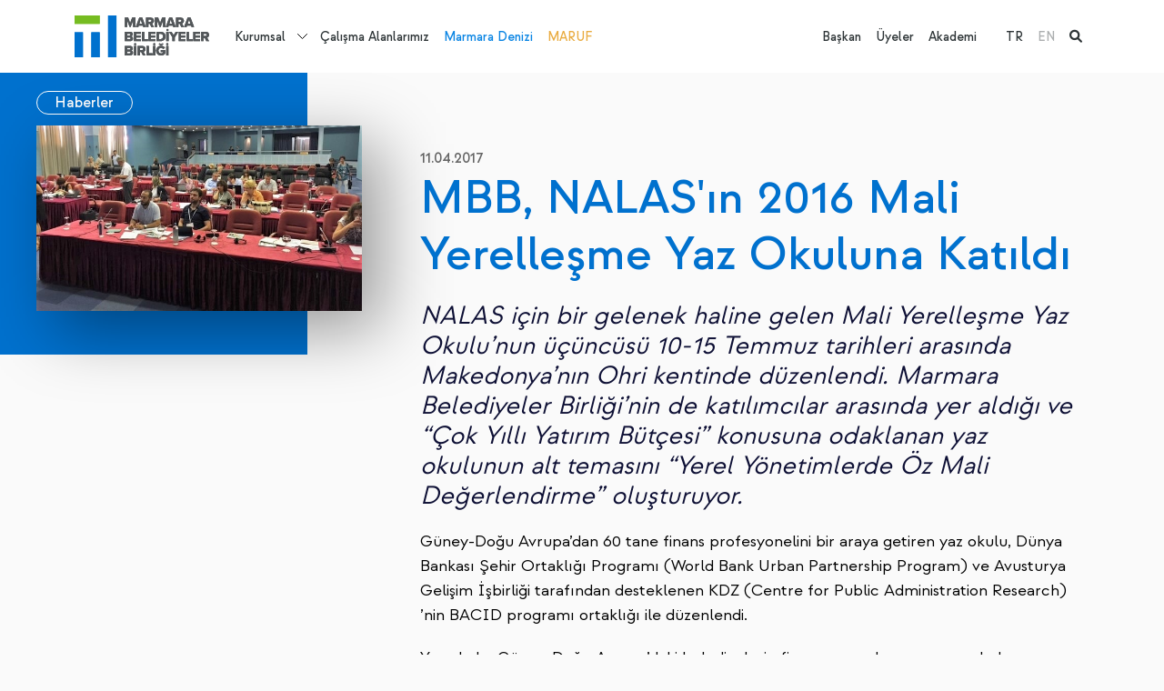

--- FILE ---
content_type: text/html; charset=utf-8
request_url: https://www.marmara.gov.tr/tr/mbb-nalasin-2016-mali-yerellesme-yaz-okuluna-katildi
body_size: 9409
content:

<!DOCTYPE html>
<html x-data="" lang="tr">
<head>
    <meta charset="UTF-8">
<meta http-equiv="X-UA-Compatible" content="ie=edge">
<meta name="viewport" content="width=device-width,initial-scale=1">
<meta name="theme-color" content="#000000">
<link rel="preconnect" href="https://fonts.googleapis.com">
<link rel="preconnect" href="https://fonts.gstatic.com" crossorigin="">
<link rel="stylesheet"
      href="https://fonts.googleapis.com/css2?family=Work+Sans:ital,wght@0,100;0,200;0,300;0,400;0,500;0,600;0,700;0,800;0,900;1,100;1,200;1,300;1,400;1,500;1,600;1,700;1,800;1,900&amp;display=swap">
<link rel="stylesheet" href="https://cdnjs.cloudflare.com/ajax/libs/font-awesome/6.1.1/css/all.min.css">
<link href="https://unpkg.com/aos@2.3.1/dist/aos.css" rel="stylesheet">
<link rel="stylesheet" href="/theme/mbb/css/bundle.min.css?2">
<link rel="stylesheet" href="/theme/mbb/css/site.css?60">
<link media="(max-width: 1200px)" rel="stylesheet" href="/theme/mbb/css/mobile.css?26">
<link rel="stylesheet" href="/css/cms-utilities.css">
<link rel="icon" type="image/png" sizes="64x64" href="/theme/mbb/img/favicon.png">
<script src="https://unpkg.com/aos@2.3.1/dist/aos.js"></script>
<script src="https://unpkg.com/@lottiefiles/lottie-player@latest/dist/lottie-player.js"></script>


<!-- Google tag (gtag.js) -->
<script async src="https://www.googletagmanager.com/gtag/js?id=G-PGF6MX9H05"></script>
<script>
  window.dataLayer = window.dataLayer || [];
  function gtag(){dataLayer.push(arguments);}
  gtag('js', new Date());

  gtag('config', 'G-PGF6MX9H05');
</script>
    <title>Mbb, Nalas'ın 2016 Mali Yerelleşme Yaz Okuluna Katıldı - Marmara Belediyeler Birliği</title>
    <meta name="description" content="Mbb, Nalas'ın 2016 Mali Yerelleşme Yaz Okuluna Katıldı - nan  nan  nan">
    <link rel="canonical" href="https://www.marmara.gov.tr/tr/mbb-nalasin-2016-mali-yerellesme-yaz-okuluna-katildi"/>
    

    <link rel="alternate" href="https://www.marmara.gov.tr{{Page.OtherLanguageLink.0}}"
          hreflang="x-default"/>

    <meta property="og:title" content="Mbb, Nalas'ın 2016 Mali Yerelleşme Yaz Okuluna Katıldı - Marmara Belediyeler Birliği"/>
    <meta property="og:site_name" content="Marmara Belediyeler Birliği"/>
    <meta property="og:url" content="https://www.marmara.gov.tr/tr/mbb-nalasin-2016-mali-yerellesme-yaz-okuluna-katildi"/>
    <meta property="og:description" content="Mbb, Nalas'ın 2016 Mali Yerelleşme Yaz Okuluna Katıldı - nan  nan  nan"/>
    <meta property="og:type" content="article"/>

    <meta property="og:image" content="https://www.marmara.gov.tr/uploads/old-site/2020/09/News_3384_Showcase.jpg"/>

    

</head>
<body x-cloak=""  :class="{ 'navigation-drawer-active': $store.default.isNavigationDrawerActive }" entityId='2794' typeStr='Page' type='1' pid='2794' language='0' dil='0' class='tr template-yazi-detay entity-p-2794'  >

    


<aside class="c-navigation-drawer"
       :class="{ 'c-navigation-drawer--active': $store.default.isNavigationDrawerActive }"
       @click="$store.default.triggerOutsideNavigationDrawer">
    <div class="c-navigation-drawer__wrapper" id="NavigationDrawer">
        <a class="c-navigation-drawer__logo"
           href="/">
            <img  class=""  width="180"   src="/uploads/logo-5.svg?3" alt="MBB Logo"/>
        </a>


        <div class="c-navigation-drawer__language">
            <ul><li class="active"><a href="/tr/mbb-nalasin-2016-mali-yerellesme-yaz-okuluna-katildi" title="TR">TR</a>
            </li><li class=""><a href="/en" title="EN">EN</a>
            </li></ul>

        </div>
        <nav class="c-navigation-drawer__nav">
            <ul><li class=" page-5">
    <a href="/tr/biz-kimiz" title="Kurumsal">Kurumsal</a>

    <div class="dropdown-wrapper">
        <ul><li class="page-12 ">
    <a href="/tr/biz-kimiz" title="Hakkımızda">Hakkımızda</a>
    <ul class="c2"><li class=" page-26"><a href="/tr/biz-kimiz" title="Biz Kimiz">Biz Kimiz</a></li><li class=" page-27"><a href="/tr/misyon-vizyon" title="Misyon&Vizyon">Misyon&Vizyon</a></li><li class=" page-28"><a href="/tr/stratejik-planlar" title="Stratejik Planlar">Stratejik Planlar</a></li><li class=" page-29"><a href="/tr/faaliyet-raporlari" title="Faaliyet Raporları">Faaliyet Raporları</a></li><li class=" page-30"><a href="/tr/mevzuat" title="Mevzuat">Mevzuat</a></li><li class=" page-31"><a href="/tr/kurumsal-kimlik" title="Kurumsal Kimlik">Kurumsal Kimlik</a></li><li class=" page-5223"><a href="/tr/cinsiyet-esitligi-plani" title="Cinsiyet Eşitliği Planı">Cinsiyet Eşitliği Planı</a></li></ul>
    <script>
   document.querySelectorAll("li.page-12").forEach(function (el) { el.classList.add("parent") })
  </script>
</li><li class="page-7 ">
    <a href="/tr/etkinlikler" title="Neler Yapıyoruz?">Neler Yapıyoruz?</a>
    <ul class="c2"><li class=" page-18"><a href="/tr/etkinlikler" title="Etkinlikler">Etkinlikler</a></li><li class=" page-19"><a href="/tr/yayinlar" title="Yayınlar">Yayınlar</a></li><li class=" page-5188"><a href="/tr/projeler" title="Projeler">Projeler</a></li><li class=" page-23"><a href="/tr/egitim" title="Eğitim">Eğitim</a></li><li class=" page-24"><a href="/tr/danismanlik" title="Danışmanlık">Danışmanlık</a></li><li class=" page-91"><a href="/tr/mentor-degisim-ve-paylasim-programi" title="Mentor">Mentor</a></li><li class=" page-5156"><a href="/tr/sokaklar-donusuyor-programi" title="Sokaklar Dönüşüyor">Sokaklar Dönüşüyor</a></li><li class=" page-4240"><a href="/tr/data-marmara" title="Data Marmara">Data Marmara</a></li><li class=" page-5079"><a href="/tr/uluslararasi-is-birlikleri" title="Uluslararası İş Birlikleri ">Uluslararası İş Birlikleri </a></li><li class=" page-4114"><a href="/tr/tum-icerikler" title="Haberler">Haberler</a></li><li class=" page-129"><a href="/tr/blog" title="Blog">Blog</a></li></ul>
    <script>
   document.querySelectorAll("li.page-7").forEach(function (el) { el.classList.add("parent") })
  </script>
</li><li class="page-13 ">
    <a href="/tr/meclis" title="Yönetim">Yönetim</a>
    <ul class="c2"><li class=" page-9"><a href="/tr/baskan" title="Başkan">Başkan</a></li><li class=" page-32"><a href="/tr/meclis" title="Meclis">Meclis</a></li><li class=" page-33"><a href="/tr/meclis-komisyonlari" title="Meclis Komisyonları">Meclis Komisyonları</a></li><li class=" page-34"><a href="/tr/encumen" title="Encümen">Encümen</a></li><li class=" page-35"><a href="/tr/yonetim-semasi" title="Yönetim Şeması">Yönetim Şeması</a></li></ul>
    <script>
   document.querySelectorAll("li.page-13").forEach(function (el) { el.classList.add("parent") })
  </script>
</li><li class="page-15 ">
    <a href="/tr/merkezler" title="Merkezler">Merkezler</a>
    <ul class="c2"><li class=" page-36"><a href="/tr/sehir-politikalari-merkezi" title="Şehir Politikaları Merkezi">Şehir Politikaları Merkezi</a></li><li class=" page-37"><a href="/tr/goc-ve-sosyal-politikalar-merkezi" title="Göç ve Sosyal Politikalar Merkezi">Göç ve Sosyal Politikalar Merkezi</a></li><li class=" page-39"><a href="/tr/surdurulebilirlik-ve-iklim-degisikligi-merkezi" title="Sürdürülebilirlik ve İklim Değişikliği Merkezi">Sürdürülebilirlik ve İklim Değişikliği Merkezi</a></li><li class=" page-40"><a href="/tr/veri-ve-teknoloji-merkezi" title="Veri ve Teknoloji Merkezi">Veri ve Teknoloji Merkezi</a></li><li class=" page-38"><a href="/tr/yonetim-gelistirme-merkezi" title="Yönetim Geliştirme Merkezi">Yönetim Geliştirme Merkezi</a></li></ul>
    <script>
   document.querySelectorAll("li.page-15").forEach(function (el) { el.classList.add("parent") })
  </script>
</li><li class="page-16 ">
    <a href="/tr/yerel-yonetim-akademisi" title="Yerel Yönetim Akademisi">Yerel Yönetim Akademisi</a>
    
</li><li class="page-17 ">
    <a href="/tr/platformlar" title="Platformlar">Platformlar</a>
    <ul class="c2"><li class=" page-63"><a href="/tr/bilgi-teknolojileri-platformu" title="Bilgi Teknolojileri Platformu">Bilgi Teknolojileri Platformu</a></li><li class=" page-65"><a href="/tr/cevre-platformu" title="Çevre Platformu">Çevre Platformu</a></li><li class=" page-66"><a href="/tr/denetim-platformu" title="Denetim Platformu">Denetim Platformu</a></li><li class=" page-57"><a href="/tr/goc-platformu" title="Göç Platformu">Göç Platformu</a></li><li class=" page-67"><a href="/tr/hukuk-platformu" title="Hukuk Platformu">Hukuk Platformu</a></li><li class=" page-60"><a href="/tr/insan-kaynaklari-ve-egitim-platformu" title="İnsan Kaynakları ve Eğitim Platformu">İnsan Kaynakları ve Eğitim Platformu</a></li><li class=" page-59"><a href="/tr/kultur-sanat-platformu" title="Kültür Sanat Platformu">Kültür Sanat Platformu</a></li><li class=" page-64"><a href="/tr/kurumsal-iletisim-platformu" title="Kurumsal İletişim Platformu">Kurumsal İletişim Platformu</a></li><li class=" page-61"><a href="/tr/kutuphane-ve-bilgi-merkezleri-platformu" title="Kütüphane ve Bilgi Merkezleri Platformu">Kütüphane ve Bilgi Merkezleri Platformu</a></li><li class=" page-58"><a href="/tr/mali-hizmetler-platformu" title="Mali Hizmetler Platformu">Mali Hizmetler Platformu</a></li><li class=" page-4401"><a href="/tr/sosyal-hizmetler-platformu" title="Sosyal Hizmetler Platformu">Sosyal Hizmetler Platformu</a></li><li class=" page-56"><a href="/tr/sehir-planlama-platformu" title="Şehir Planlama Platformu">Şehir Planlama Platformu</a></li><li class=" page-62"><a href="/tr/yerel-diplomasi-platformu" title="Yerel Diplomasi Platformu">Yerel Diplomasi Platformu</a></li></ul>
    <script>
   document.querySelectorAll("li.page-17").forEach(function (el) { el.classList.add("parent") })
  </script>
</li></ul>
    </div>
    <script>
 document.querySelectorAll("li.page-5").forEach(function (el) { el.classList.add("dropdown-parent") })
  </script>
</li>
<li class=" page-6">
    <a href="/tr/calisma-alanlarimiz" title="Çalışma Alanlarımız">Çalışma Alanlarımız</a>

    
</li>
<li class=" page-8">
    <a href="/tr/marmara-denizi" title="Marmara Denizi">Marmara Denizi</a>

    
</li>
<li class=" page-1240">
    <a href="/tr/marmara-urban-forum" title="MARUF">MARUF</a>

    
</li>
</ul>

            <ul><li>
    <a href="/tr/baskan" class="" title="Başkan">Başkan</a>
</li><li>
    <a href="/tr/uyelerimiz" class="" title="Üyeler">Üyeler</a>
</li><li>
    <a href="/tr/yerel-yonetim-akademisi" class="" title="Akademi">Akademi</a>
</li></ul>
        </nav>
    </div>
</aside>


<div class="c-search-panel">
    <div class="container">
        <div class="c-search-panel__wrapper alg-auto-complete-container">
            <div class="c-search-panel__wrapper__input">
                <i class="fa fa-search"></i>
                <input placeholder="Ne aramak istersiniz?" type="text" name="t" class="alg-auto-complete"
                       ac-api-url="/search/searchpages"
                       ac-no-results-text="Aradığınız içerik bulunamadı"
                       ac-value-field="name" ac-url-field="slug"/>

                <a href="#" class="c-search-panel__close-btn">
                    <i class="fa fa-times"></i>
                </a>
            </div>

        </div>
    </div>

</div>

<header class="c-main-header" x-data="{ headerFixed: false }" :class="{ 'c-main-header--fixed': headerFixed }"
        @scroll.window="headerFixed = (window.pageYOffset &gt; 80) ? true : false">
    <div style="z-index: 20; position:relative;" class="container d-flex align-items-center">
        <a class="c-main-header__logo"
           href="/">
            <img  class=""  width="300"   src="/uploads/logo-5.svg?3" alt="MBB Logo"/>
        </a>

        <nav class="c-main-header__nav">
            <ul><li class=" page-5">
    <a href="/tr/biz-kimiz" title="Kurumsal">Kurumsal</a>

    <div class="dropdown-wrapper">
        <ul><li class="page-12 ">
    <a href="/tr/biz-kimiz" title="Hakkımızda">Hakkımızda</a>
    <ul class="c2"><li class=" page-26"><a href="/tr/biz-kimiz" title="Biz Kimiz">Biz Kimiz</a></li><li class=" page-27"><a href="/tr/misyon-vizyon" title="Misyon&Vizyon">Misyon&Vizyon</a></li><li class=" page-28"><a href="/tr/stratejik-planlar" title="Stratejik Planlar">Stratejik Planlar</a></li><li class=" page-29"><a href="/tr/faaliyet-raporlari" title="Faaliyet Raporları">Faaliyet Raporları</a></li><li class=" page-30"><a href="/tr/mevzuat" title="Mevzuat">Mevzuat</a></li><li class=" page-31"><a href="/tr/kurumsal-kimlik" title="Kurumsal Kimlik">Kurumsal Kimlik</a></li><li class=" page-5223"><a href="/tr/cinsiyet-esitligi-plani" title="Cinsiyet Eşitliği Planı">Cinsiyet Eşitliği Planı</a></li></ul>
    <script>
   document.querySelectorAll("li.page-12").forEach(function (el) { el.classList.add("parent") })
  </script>
</li><li class="page-7 ">
    <a href="/tr/etkinlikler" title="Neler Yapıyoruz?">Neler Yapıyoruz?</a>
    <ul class="c2"><li class=" page-18"><a href="/tr/etkinlikler" title="Etkinlikler">Etkinlikler</a></li><li class=" page-19"><a href="/tr/yayinlar" title="Yayınlar">Yayınlar</a></li><li class=" page-5188"><a href="/tr/projeler" title="Projeler">Projeler</a></li><li class=" page-23"><a href="/tr/egitim" title="Eğitim">Eğitim</a></li><li class=" page-24"><a href="/tr/danismanlik" title="Danışmanlık">Danışmanlık</a></li><li class=" page-91"><a href="/tr/mentor-degisim-ve-paylasim-programi" title="Mentor">Mentor</a></li><li class=" page-5156"><a href="/tr/sokaklar-donusuyor-programi" title="Sokaklar Dönüşüyor">Sokaklar Dönüşüyor</a></li><li class=" page-4240"><a href="/tr/data-marmara" title="Data Marmara">Data Marmara</a></li><li class=" page-5079"><a href="/tr/uluslararasi-is-birlikleri" title="Uluslararası İş Birlikleri ">Uluslararası İş Birlikleri </a></li><li class=" page-4114"><a href="/tr/tum-icerikler" title="Haberler">Haberler</a></li><li class=" page-129"><a href="/tr/blog" title="Blog">Blog</a></li></ul>
    <script>
   document.querySelectorAll("li.page-7").forEach(function (el) { el.classList.add("parent") })
  </script>
</li><li class="page-13 ">
    <a href="/tr/meclis" title="Yönetim">Yönetim</a>
    <ul class="c2"><li class=" page-9"><a href="/tr/baskan" title="Başkan">Başkan</a></li><li class=" page-32"><a href="/tr/meclis" title="Meclis">Meclis</a></li><li class=" page-33"><a href="/tr/meclis-komisyonlari" title="Meclis Komisyonları">Meclis Komisyonları</a></li><li class=" page-34"><a href="/tr/encumen" title="Encümen">Encümen</a></li><li class=" page-35"><a href="/tr/yonetim-semasi" title="Yönetim Şeması">Yönetim Şeması</a></li></ul>
    <script>
   document.querySelectorAll("li.page-13").forEach(function (el) { el.classList.add("parent") })
  </script>
</li><li class="page-15 ">
    <a href="/tr/merkezler" title="Merkezler">Merkezler</a>
    <ul class="c2"><li class=" page-36"><a href="/tr/sehir-politikalari-merkezi" title="Şehir Politikaları Merkezi">Şehir Politikaları Merkezi</a></li><li class=" page-37"><a href="/tr/goc-ve-sosyal-politikalar-merkezi" title="Göç ve Sosyal Politikalar Merkezi">Göç ve Sosyal Politikalar Merkezi</a></li><li class=" page-39"><a href="/tr/surdurulebilirlik-ve-iklim-degisikligi-merkezi" title="Sürdürülebilirlik ve İklim Değişikliği Merkezi">Sürdürülebilirlik ve İklim Değişikliği Merkezi</a></li><li class=" page-40"><a href="/tr/veri-ve-teknoloji-merkezi" title="Veri ve Teknoloji Merkezi">Veri ve Teknoloji Merkezi</a></li><li class=" page-38"><a href="/tr/yonetim-gelistirme-merkezi" title="Yönetim Geliştirme Merkezi">Yönetim Geliştirme Merkezi</a></li></ul>
    <script>
   document.querySelectorAll("li.page-15").forEach(function (el) { el.classList.add("parent") })
  </script>
</li><li class="page-16 ">
    <a href="/tr/yerel-yonetim-akademisi" title="Yerel Yönetim Akademisi">Yerel Yönetim Akademisi</a>
    
</li><li class="page-17 ">
    <a href="/tr/platformlar" title="Platformlar">Platformlar</a>
    <ul class="c2"><li class=" page-63"><a href="/tr/bilgi-teknolojileri-platformu" title="Bilgi Teknolojileri Platformu">Bilgi Teknolojileri Platformu</a></li><li class=" page-65"><a href="/tr/cevre-platformu" title="Çevre Platformu">Çevre Platformu</a></li><li class=" page-66"><a href="/tr/denetim-platformu" title="Denetim Platformu">Denetim Platformu</a></li><li class=" page-57"><a href="/tr/goc-platformu" title="Göç Platformu">Göç Platformu</a></li><li class=" page-67"><a href="/tr/hukuk-platformu" title="Hukuk Platformu">Hukuk Platformu</a></li><li class=" page-60"><a href="/tr/insan-kaynaklari-ve-egitim-platformu" title="İnsan Kaynakları ve Eğitim Platformu">İnsan Kaynakları ve Eğitim Platformu</a></li><li class=" page-59"><a href="/tr/kultur-sanat-platformu" title="Kültür Sanat Platformu">Kültür Sanat Platformu</a></li><li class=" page-64"><a href="/tr/kurumsal-iletisim-platformu" title="Kurumsal İletişim Platformu">Kurumsal İletişim Platformu</a></li><li class=" page-61"><a href="/tr/kutuphane-ve-bilgi-merkezleri-platformu" title="Kütüphane ve Bilgi Merkezleri Platformu">Kütüphane ve Bilgi Merkezleri Platformu</a></li><li class=" page-58"><a href="/tr/mali-hizmetler-platformu" title="Mali Hizmetler Platformu">Mali Hizmetler Platformu</a></li><li class=" page-4401"><a href="/tr/sosyal-hizmetler-platformu" title="Sosyal Hizmetler Platformu">Sosyal Hizmetler Platformu</a></li><li class=" page-56"><a href="/tr/sehir-planlama-platformu" title="Şehir Planlama Platformu">Şehir Planlama Platformu</a></li><li class=" page-62"><a href="/tr/yerel-diplomasi-platformu" title="Yerel Diplomasi Platformu">Yerel Diplomasi Platformu</a></li></ul>
    <script>
   document.querySelectorAll("li.page-17").forEach(function (el) { el.classList.add("parent") })
  </script>
</li></ul>
    </div>
    <script>
 document.querySelectorAll("li.page-5").forEach(function (el) { el.classList.add("dropdown-parent") })
  </script>
</li>
<li class=" page-6">
    <a href="/tr/calisma-alanlarimiz" title="Çalışma Alanlarımız">Çalışma Alanlarımız</a>

    
</li>
<li class=" page-8">
    <a href="/tr/marmara-denizi" title="Marmara Denizi">Marmara Denizi</a>

    
</li>
<li class=" page-1240">
    <a href="/tr/marmara-urban-forum" title="MARUF">MARUF</a>

    
</li>
</ul>
        </nav>
        <div class="flex-grow-1 d-block"></div>
        <nav class="c-main-header__second-nav">
            <ul><li>
    <a href="/tr/baskan" class="" title="Başkan">Başkan</a>
</li><li>
    <a href="/tr/uyelerimiz" class="" title="Üyeler">Üyeler</a>
</li><li>
    <a href="/tr/yerel-yonetim-akademisi" class="" title="Akademi">Akademi</a>
</li></ul>

            <ul><li class="active"><a href="/tr/mbb-nalasin-2016-mali-yerellesme-yaz-okuluna-katildi" title="TR">TR</a>
            </li><li class=""><a href="/en" title="EN">EN</a>
            </li><li class="active"><a href="#" class="alg-search-trigger">
                    <i class="fa fa-search"></i>
                </a></li>
            </ul>
        </nav>

        <a href="#" class="alg-search-trigger me-3 d-block d-lg-none">
            <i class="fa fa-search"></i>
        </a>

        <button type="button" class="c-main-header__trigger"
                @click="$store.default.triggerNavigationDrawer(true)"><span></span><span></span><span></span>
        </button>
    </div>

</header><!-- main.main-content-->


<main class="main-content c-article-detail">
    <div class="container" x-data="{ spacingLevel: null }"
         x-init="window.innerWidth &gt;= 992 ? $nextTick(() =&gt; { spacingLevel = getComputedStyle($el).marginLeft }) : spacingLevel = 0"
         @resize.window="window.innerWidth &gt;= 992 ? spacingLevel = getComputedStyle($el).marginLeft : spacingLevel = 0">
        <div class="row">
            <div class="col-xl-4 col-lg-5">
                <div class="c-sidebar-tape" :style="`margin-left: -${parseFloat(spacingLevel) + 12}px;`">
                    <div class="c-sidebar-tape__wrapper">
                        <div class="c-sidebar-tape__header">
                            <a class="button" href="/tr/haberler"
                               title="Haberler">
                                Haberler</a>
                        </div>
                        <div class="c-sidebar-tape__img" data-aos="fade-right">
                            <img  class=""  width="370" height="370"  src="/uploads/old-site/2020/09/News_3384_Showcase.jpg#?width=500&rmode=min" alt="MBB, NALAS'ın 2016 Mali Yerelleşme Yaz Okuluna Katıldı}"/>
                        </div>

                        


                        


                        

                    </div>
                </div>
            </div>
            <div class="col-xl-8 col-lg-7">
                <article class="a-content-detail" data-aos="fade-up">
                    <header class="a-content-detail__header"><i>11.04.2017</i></header>
                    <h1>MBB, NALAS'ın 2016 Mali Yerelleşme Yaz Okuluna Katıldı</h1>
                    <div class="a-content__summary alg-hide-if-empty-container alg-hide-if-empty">
                        
                    </div>
                    <p><h3><em>NALAS için bir gelenek haline gelen Mali Yerelleşme Yaz Okulu’nun üçüncüsü 10-15 Temmuz tarihleri arasında Makedonya’nın Ohri kentinde düzenlendi. Marmara Belediyeler Birliği’nin de katılımcılar arasında yer aldığı ve “Çok Yıllı Yatırım Bütçesi” konusuna odaklanan yaz okulunun alt temasını “Yerel Yönetimlerde Öz Mali Değerlendirme” oluşturuyor.</em></h3></p><p><p>Güney-Doğu Avrupa’dan 60 tane finans profesyonelini bir araya getiren yaz okulu, Dünya Bankası Şehir Ortaklığı Programı (World Bank Urban Partnership Program) ve Avusturya Gelişim İşbirliği tarafından desteklenen KDZ (Centre for Public Administration Research) ’nin BACID programı ortaklığı ile düzenlendi.</p></p><p><p>Yaz okulu, Güney-Doğu Avrupa’daki belediyelerin finans uzmanlarının ve paydaşların, özellikle NALAS’ın Mali Yerelleşme Çalışma Grubu üyelerinin analitik yeteneklerinin derinleştirilmesini hedefliyor.</p></p><p><p>Yaz okulu, beş tane uluslararası eğitmen, uzman ve uygulayıcılardan oluşan takımı bir araya getirdi. Bu ekipler, ulusal ve yerel kamusal politikaların istikrarının ve tahmin edilebilirliğinin gerekliliği, yerel yönetimler seviyesinde uzun vadeli sermaye yatırımı planlaması, yerel stratejilerin, bütçelerin ve sermaye yatırımı ihtiyaçlarının yerel yönetimlerin sektörel politikalarıyla uyumu, sürdürülebilir ekonomik büyümeye katkı sağlayan belediye altyapı yatırımları gibi konuları ele aldı.&nbsp;<strong>Ayrıca</strong>&nbsp;<strong>çok</strong>&nbsp;yıllı bütçelemenin yanında, yatırım ve performans yönetimine destek olarak analitik bir araç mahiyetinde geliştirilen “<strong>Yerel Yönetimlerde Öz Mali Değerlendirme</strong>” de detaylıca incelendi.</p></p><p><p><strong>“Toplumun Desteklediği Bir Şehir Vizyonu”</strong><br>İstanbul Kalkınma Ajansı Uzmanı Mehmet Onur Partal, iyi yönetişim, kamu politikası geliştirme, kamu yönetimi ve sermaye yatırımı planlaması üzerine konuştu ve “İnsanlar karar alma mekanizmasını takip edebilmeli ve bu süreci anlayabilmeliler” dedi. Yerel stratejiler, bütçe ve sermaye yatırımlarının uyumunu akıllı büyüme kapsamında ele aldı. Ayrıca yerel stratejik planlama süreci ve uzun vadeli yatırım ihtiyaçları ile yerel yönetimlerin sektörel politikalarını öncelemek hakkında bilgi verdi. “Kaçımız şehirlerimizin vizyonu hakkında bilgi sahibiyiz. Çoğumuz değiliz. Toplum tarafından kabul gören ve paylaşılan bir vizyon stratejinin uygunluğunu garantiler ve uygulanması sürecinde vatandaşların desteğini temin altına alır” şeklinde konuştu.</p></p><p><p>Moody’s İkinci Başkan Yardımcısı ve Analisti Gjorgji Josifov ise Çek Cumhuriyeti ve Polonya örnekleri üzerinden belediye altyapı yatırımlarının sürdürülebilir ekonomik büyümeye katkılarını ele aldı. 2015 sonrası yerel yönetim projelerinde AB sermaya transferlerinin ana finansman kaynağı olacağının ve AB projelerinin yatırım ortaklığının bütçelerinde fazla baskı oluşturmayacağı yönünde bilgi verdi.</p></p>

                    


                    

                </article>
            </div>
        </div>
    </div>


    <section class="s-other-news">
        <div class="container">
            <div class="s-other-news__header">
                <h3>Diğer İçerikler
                    <a href="/tr/haberler"
                       title="Haberler">
                        Haberler</a>
                </h3>
            </div>
            <div class="row gy-4"><div class="col-xl-6 c-article-item template-yazi-detay parent-5598">


    <a
            @click.prevent="$store.default.youtubeVideoModal.active = true; $store.default.youtubeVideoModal.link = ''"
            class="c-tape-card  c-youtube-trigger page-5598 template-yazi-detay"
            href="/tr/kent-konseyleri-arastirma-raporu-yayimlandi"
            title="Kent Konseyleri Araştırma Raporu Yayımlandı">

        <img  class=""  width="180" height="180" loading="lazy" src="/uploads/chatgpt-image-jan-28-2026-022612-pm.png?width=500" alt="Kent Konseyleri Araştırma Raporu Yayımlandı"/>

        <div class="c-tape-card__content">
            
            <h4>Kent Konseyleri Araştırma Raporu Yayımlandı</h4>
            <i>28.01.2026</i>
            <span>Devamını Okuyun ></span></div>
    </a>


    <a class="c-tape-card page-5598 template-yazi-detay" href="/tr/kent-konseyleri-arastirma-raporu-yayimlandi"
       title="Kent Konseyleri Araştırma Raporu Yayımlandı">
        <img  class=""  width="180" height="180" loading="lazy" src="/uploads/chatgpt-image-jan-28-2026-022612-pm.png?width=500" alt="Kent Konseyleri Araştırma Raporu Yayımlandı"/>

        <div class="c-tape-card__content">
            
            <h4>Kent Konseyleri Araştırma Raporu Yayımlandı</h4>
            <i>28.01.2026</i>
            <span class="c-mbb-link c-mbb-link--white position-absolute c-mbb-link-bottom-0">Devamını Okuyun ></span></div>
    </a></div><div class="col-xl-6 c-article-item template-yazi-detay parent-5597">


    <a
            @click.prevent="$store.default.youtubeVideoModal.active = true; $store.default.youtubeVideoModal.link = ''"
            class="c-tape-card  c-youtube-trigger page-5597 template-yazi-detay"
            href="/tr/sehir-toplum-dergisinin-mekan-strateji-planlama-konulu-33-sayisi-yayinlandi"
            title="Şehir & Toplum Dergisi'nin ‘Mekân, Strateji, Planlama’ konulu 33. Sayısı Yayınlandı">

        <img  class=""  width="180" height="180" loading="lazy" src="/uploads/st-33kapak-3.png?width=500" alt="Şehir & Toplum Dergisi'nin ‘Mekân, Strateji, Planlama’ konulu 33. Sayısı Yayınlandı"/>

        <div class="c-tape-card__content">
            <strong class="c-tag-item d-none">#Kentleşme</strong><strong class="c-tag-item d-none">#Kültür</strong>
            <h4>Şehir & Toplum Dergisi'nin ‘Mekân, Strateji, Planlama’ konulu 33. Sayısı Yayınlandı</h4>
            <i>28.01.2026</i>
            <span>Devamını Okuyun ></span></div>
    </a>


    <a class="c-tape-card page-5597 template-yazi-detay" href="/tr/sehir-toplum-dergisinin-mekan-strateji-planlama-konulu-33-sayisi-yayinlandi"
       title="Şehir & Toplum Dergisi'nin ‘Mekân, Strateji, Planlama’ konulu 33. Sayısı Yayınlandı">
        <img  class=""  width="180" height="180" loading="lazy" src="/uploads/st-33kapak-3.png?width=500" alt="Şehir & Toplum Dergisi'nin ‘Mekân, Strateji, Planlama’ konulu 33. Sayısı Yayınlandı"/>

        <div class="c-tape-card__content">
            <strong class="c-tag-item d-none">#Kentleşme</strong><strong class="c-tag-item d-none">#Kültür</strong>
            <h4>Şehir & Toplum Dergisi'nin ‘Mekân, Strateji, Planlama’ konulu 33. Sayısı Yayınlandı</h4>
            <i>28.01.2026</i>
            <span class="c-mbb-link c-mbb-link--white position-absolute c-mbb-link-bottom-0">Devamını Okuyun ></span></div>
    </a></div><div class="col-xl-6 c-article-item template-yazi-detay parent-5583">


    <a
            @click.prevent="$store.default.youtubeVideoModal.active = true; $store.default.youtubeVideoModal.link = ''"
            class="c-tape-card  c-youtube-trigger page-5583 template-yazi-detay"
            href="/tr/bursanin-fethinin-700-yili-2026-boyunca-duzenlenecek-etkinliklerle-anilacak"
            title="Bursa’nın Fethinin 700. Yılı 2026 Boyunca Düzenlenecek Etkinliklerle Anılacak">

        <img  class=""  width="180" height="180" loading="lazy" src="/uploads/36599mty5njyyog-6.jpeg?width=500" alt="Bursa’nın Fethinin 700. Yılı 2026 Boyunca Düzenlenecek Etkinliklerle Anılacak"/>

        <div class="c-tape-card__content">
            
            <h4>Bursa’nın Fethinin 700. Yılı 2026 Boyunca Düzenlenecek Etkinliklerle Anılacak</h4>
            <i>20.01.2026</i>
            <span>Devamını Okuyun ></span></div>
    </a>


    <a class="c-tape-card page-5583 template-yazi-detay" href="/tr/bursanin-fethinin-700-yili-2026-boyunca-duzenlenecek-etkinliklerle-anilacak"
       title="Bursa’nın Fethinin 700. Yılı 2026 Boyunca Düzenlenecek Etkinliklerle Anılacak">
        <img  class=""  width="180" height="180" loading="lazy" src="/uploads/36599mty5njyyog-6.jpeg?width=500" alt="Bursa’nın Fethinin 700. Yılı 2026 Boyunca Düzenlenecek Etkinliklerle Anılacak"/>

        <div class="c-tape-card__content">
            
            <h4>Bursa’nın Fethinin 700. Yılı 2026 Boyunca Düzenlenecek Etkinliklerle Anılacak</h4>
            <i>20.01.2026</i>
            <span class="c-mbb-link c-mbb-link--white position-absolute c-mbb-link-bottom-0">Devamını Okuyun ></span></div>
    </a></div><div class="col-xl-6 c-article-item template-yazi-detay parent-5581">


    <a
            @click.prevent="$store.default.youtubeVideoModal.active = true; $store.default.youtubeVideoModal.link = ''"
            class="c-tape-card  c-youtube-trigger page-5581 template-yazi-detay"
            href="/tr/urban-future-2027-ev-sahibi-sehrini-ariyor"
            title="Urban Future 2027 Ev Sahibi Şehrini Arıyor">

        <img  class=""  width="180" height="180" loading="lazy" src="/uploads/polis-website-news-and-event-format-37.png?width=500" alt="Urban Future 2027 Ev Sahibi Şehrini Arıyor"/>

        <div class="c-tape-card__content">
            <strong class="c-tag-item d-none">#Kentleşme</strong>
            <h4>Urban Future 2027 Ev Sahibi Şehrini Arıyor</h4>
            <i>16.01.2026</i>
            <span>Devamını Okuyun ></span></div>
    </a>


    <a class="c-tape-card page-5581 template-yazi-detay" href="/tr/urban-future-2027-ev-sahibi-sehrini-ariyor"
       title="Urban Future 2027 Ev Sahibi Şehrini Arıyor">
        <img  class=""  width="180" height="180" loading="lazy" src="/uploads/polis-website-news-and-event-format-37.png?width=500" alt="Urban Future 2027 Ev Sahibi Şehrini Arıyor"/>

        <div class="c-tape-card__content">
            <strong class="c-tag-item d-none">#Kentleşme</strong>
            <h4>Urban Future 2027 Ev Sahibi Şehrini Arıyor</h4>
            <i>16.01.2026</i>
            <span class="c-mbb-link c-mbb-link--white position-absolute c-mbb-link-bottom-0">Devamını Okuyun ></span></div>
    </a></div><div class="col-xl-6 c-article-item template-yazi-detay parent-5579">


    <a
            @click.prevent="$store.default.youtubeVideoModal.active = true; $store.default.youtubeVideoModal.link = ''"
            class="c-tape-card  c-youtube-trigger page-5579 template-yazi-detay"
            href="/tr/mbb-hukuk-platformu-kamulastirma-ve-kamulastirmasiz-el-atmalar-calisma-komisyonu-ikinci-toplantisini-yapti"
            title="MBB Hukuk Platformu Kamulaştırma ve Kamulaştırmasız El Atmalar Çalışma Komisyonu İkinci Toplantısını Yaptı">

        <img  class=""  width="180" height="180" loading="lazy" src="/uploads/dscf8073.JPG?width=500" alt="MBB Hukuk Platformu Kamulaştırma ve Kamulaştırmasız El Atmalar Çalışma Komisyonu İkinci Toplantısını Yaptı"/>

        <div class="c-tape-card__content">
            
            <h4>MBB Hukuk Platformu Kamulaştırma ve Kamulaştırmasız El Atmalar Çalışma Komisyonu İkinci Toplantısını Yaptı</h4>
            <i>14.01.2026</i>
            <span>Devamını Okuyun ></span></div>
    </a>


    <a class="c-tape-card page-5579 template-yazi-detay" href="/tr/mbb-hukuk-platformu-kamulastirma-ve-kamulastirmasiz-el-atmalar-calisma-komisyonu-ikinci-toplantisini-yapti"
       title="MBB Hukuk Platformu Kamulaştırma ve Kamulaştırmasız El Atmalar Çalışma Komisyonu İkinci Toplantısını Yaptı">
        <img  class=""  width="180" height="180" loading="lazy" src="/uploads/dscf8073.JPG?width=500" alt="MBB Hukuk Platformu Kamulaştırma ve Kamulaştırmasız El Atmalar Çalışma Komisyonu İkinci Toplantısını Yaptı"/>

        <div class="c-tape-card__content">
            
            <h4>MBB Hukuk Platformu Kamulaştırma ve Kamulaştırmasız El Atmalar Çalışma Komisyonu İkinci Toplantısını Yaptı</h4>
            <i>14.01.2026</i>
            <span class="c-mbb-link c-mbb-link--white position-absolute c-mbb-link-bottom-0">Devamını Okuyun ></span></div>
    </a></div><div class="col-xl-6 c-article-item template-yazi-detay parent-5568">


    <a
            @click.prevent="$store.default.youtubeVideoModal.active = true; $store.default.youtubeVideoModal.link = ''"
            class="c-tape-card  c-youtube-trigger page-5568 template-yazi-detay"
            href="/tr/2028-avrupa-yesil-baskent-ve-avrupa-yesil-yaprak-odulleri-icin-basvurular-acildi"
            title="2028 Avrupa Yeşil Başkent ve Avrupa Yeşil Yaprak Ödülleri için Başvurular Açıldı">

        <img  class=""  width="180" height="180" loading="lazy" src="/uploads/egcl-logo-2025.jpg?width=500" alt="2028 Avrupa Yeşil Başkent ve Avrupa Yeşil Yaprak Ödülleri için Başvurular Açıldı"/>

        <div class="c-tape-card__content">
            <strong class="c-tag-item d-none">#ÇevreYönetimi</strong>
            <h4>2028 Avrupa Yeşil Başkent ve Avrupa Yeşil Yaprak Ödülleri için Başvurular Açıldı</h4>
            <i>22.12.2025</i>
            <span>Devamını Okuyun ></span></div>
    </a>


    <a class="c-tape-card page-5568 template-yazi-detay" href="/tr/2028-avrupa-yesil-baskent-ve-avrupa-yesil-yaprak-odulleri-icin-basvurular-acildi"
       title="2028 Avrupa Yeşil Başkent ve Avrupa Yeşil Yaprak Ödülleri için Başvurular Açıldı">
        <img  class=""  width="180" height="180" loading="lazy" src="/uploads/egcl-logo-2025.jpg?width=500" alt="2028 Avrupa Yeşil Başkent ve Avrupa Yeşil Yaprak Ödülleri için Başvurular Açıldı"/>

        <div class="c-tape-card__content">
            <strong class="c-tag-item d-none">#ÇevreYönetimi</strong>
            <h4>2028 Avrupa Yeşil Başkent ve Avrupa Yeşil Yaprak Ödülleri için Başvurular Açıldı</h4>
            <i>22.12.2025</i>
            <span class="c-mbb-link c-mbb-link--white position-absolute c-mbb-link-bottom-0">Devamını Okuyun ></span></div>
    </a></div></div>
        </div>
    </section>

</main><!-- ## main.main-content-->


<footer class="c-main-footer">
    <div class="container">
        <div class="c-main-footer__start">
            <div class="row gy-5">
                <div class="col-lg-8">
                    <a class="c-main-footer__logo" href="/" style="width: 200px;">
                        <img  class=""  width="300"   src="/uploads/logo-lighten-1.svg" alt="MBB Logo Light"/>
                    </a>

                </div>
                <div class="col-lg-4">
                    <div class="c-main-footer__contact" >
                        
<p>Sarıdemir Mh. Ragıp Gümüşpala Cd.<br />No: 10 Eminönü 34134 Fatih - İSTANBUL</p>
<p>
<a href="tel:+90 (212) 402 19 00" title="Bizi arayın">+90 (212) 402 19 00</a> <br />
<a href="/cdn-cgi/l/email-protection#7e171018113e131c1c50191108500a0c" title="E-Posta gönderin"><span class="__cf_email__" data-cfemail="157c7b737a557877773b727a633b6167">[email&#160;protected]</span></a>
</p>
                    </div>
                    <div class="c-main-footer__social-media">
                        <ul>
                            <li>
                                <a class="alg-hide-if-link-empty" href="https://twitter.com/marmarabb"
                                   title="Marmara Belediyeler Birliği Twitter" target="_blank">
                              <svg xmlns="http://www.w3.org/2000/svg" height="1em" viewBox="0 0 512 512" style="
                              stroke: #fff;
                              top: -4px;
                              position: relative;
                          "><!--! Font Awesome Free 6.4.2 by @fontawesome - https://fontawesome.com License - https://fontawesome.com/license (Commercial License) Copyright 2023 Fonticons, Inc. --><path d="M389.2 48h70.6L305.6 224.2 487 464H345L233.7 318.6 106.5 464H35.8L200.7 275.5 26.8 48H172.4L272.9 180.9 389.2 48zM364.4 421.8h39.1L151.1 88h-42L364.4 421.8z" style="
                              stroke: #fff;
                              fill: #fff;
                          "></path></svg>
                              </a>
                            </li>
                            <li>
                                <a class="alg-hide-if-link-empty" href="https://www.instagram.com/marmarabelbir/"
                                   title="Marmara Belediyeler Birliği Instagram" target="_blank"><i
                                        class="fab fa-instagram"></i></a>
                            </li>
                            <li>
                                <a class="alg-hide-if-link-empty" href="https://www.facebook.com/marmarabb"
                                   title="Marmara Belediyeler Birliği Facebook" target="_blank"><i
                                        class="fab fa-facebook"></i></a>
                            </li>
                            <li>
                                <a class="alg-hide-if-link-empty" href="https://www.linkedin.com/company/union-of-municipalities-marmara-belediyeler-birli-i?originalSubdomain=tr"
                                   title="Marmara Belediyeler Birliği LinkedIn" target="_blank"><i
                                        class="fab fa-linkedin-in"></i></a>
                            </li>
                            <li>
                                <a class="alg-hide-if-link-empty" href="https://www.youtube.com/MarmaraBB"
                                   title="Marmara Belediyeler Birliği Youtube" target="_blank"><i
                                        class="fab fa-youtube"></i></a>
                            </li>
                        </ul>
                    </div>
                </div>
            </div>
        </div>
        <div class="c-main-footer__middle">
            <div class="row gy-5">
                <div class="col-lg-8">
                    <h6></h6>
                    <nav class="c-main-footer__middle__nav">
                        <ul><li>
    <a href="https://mbbkulturyayinlari.com/" class="" title="Kültür Yayınları">Kültür Yayınları</a>
</li><li>
    <a href="https://data.marmara.gov.tr/" class="" title="Data Marmara">Data Marmara</a>
</li><li>
    <a href="/tr/mentor-degisim-ve-paylasim-programi" class="" title="Mentor">Mentor</a>
</li><li>
    <a href="/tr/sokaklar-donusuyor-programi" class="" title="Sokaklar Dönüşüyor">Sokaklar Dönüşüyor</a>
</li><li>
    <a href="https://www.marmaraurbanforum.org" class="" title="MARUF">MARUF</a>
</li><li>
    <a href="https://www.altinkarinca.com.tr/" class="" title="Altın Karınca Ödülleri">Altın Karınca Ödülleri</a>
</li></ul>
                    </nav>

                </div>
                <div class="col-lg-4">
                    <h6>MBB'den haberdar olmak için e-posta listemize kayıt olun.</h6>
                    <form class="c-main-footer__subscribe-form form-container" translate="no">
    <div class="form-group form-input-group d-none">
        <label class="d-none" translate="no">Form Adı</label>
        <input type="hidden" class="form-input" value="Bülten Formu">
    </div>
    <div class="form-input-group">
        <label for="newsletterMail" class="d-none" translate="no">E-Posta</label>
        <input id="newsletterMail" type="email" name="email" class="form-email form-input form-required"
               placeholder="e-posta adresiniz">
    </div>

    <input type="hidden" value="1" class="form-id"/>
    <input type="hidden" value="Gönderme işlemi başarılı." class="success-message"/>
    <input type="hidden" value="Lütfen gerekli (*) alanları doldurunuz." class="required-message"/>
    <input type="hidden" value="Gönderim esnasında bir hata oluştu." class="error-message"/>
    <input type="hidden" value="Lütfen geçerli bir e-posta adresi giriniz." class="email-notvalid-message"/>
    <input type="hidden" value="" class="success-redirection">

    <button type="button" class="form-send-button"><i class="fas fa-angle-right"></i></button>
    <div class="form-result-message mt-2 ms-2"></div>
</form>
                </div>
            </div>
        </div>
        <div class="c-main-footer__end">
            <div class="row gy-3">
                <div class="col-lg-8">
                    <h6></h6>
                    <nav class="c-main-footer__end__nav">
                        <ul><li>
    <a href="/tr/biz-kimiz" class="" title="Kurumsal">Kurumsal</a>
</li><li>
    <a href="/tr/calisma-alanlarimiz" class="" title="Çalışma Alanlarımız">Çalışma Alanlarımız</a>
</li><li>
    <a href="/tr/etkinlikler" class="" title="Neler Yapıyoruz?">Neler Yapıyoruz?</a>
</li><li>
    <a href="/tr/tum-icerikler" class="" title="Haberler">Haberler</a>
</li><li>
    <a href="/tr/blog" class="" title="Blog">Blog</a>
</li><li>
    <a href="/tr/iletisim" class="" title="İletişim">İletişim</a>
</li></ul>
                    </nav>
                </div>
                <div class="col-lg-4 text-lg-end">
                    <h6></h6>
                    <nav class="c-main-footer__end__nav">
                        <ul><li>
    <a href="/tr/kvkk-ve-cerez-bilgilendirmesi" class="" title="KVKK ve Çerez Bilgilendirmesi">KVKK ve Çerez Bilgilendirmesi</a>
</li></ul>
                    </nav>
                </div>
            </div>
        </div>
    </div>
</footer>




<section class="s-youtube-video" x-show="$store.default.youtubeVideoModal.active">
    <div class="s-youtube-video__wrapper"
         @click.outside="$store.default.youtubeVideoModal.active = false; $store.default.youtubeVideoModal.link = ''">
        <iframe width="560" height="315" :src="$store.default.youtubeVideoModal.link" title="YouTube video player"
                frameborder="0"
                allow="accelerometer; autoplay; clipboard-write; encrypted-media; gyroscope; picture-in-picture"
                allowfullscreen=""></iframe>
    </div>
</section>

<script data-cfasync="false" src="/cdn-cgi/scripts/5c5dd728/cloudflare-static/email-decode.min.js"></script><script src="https://code.jquery.com/jquery-3.6.2.min.js"
        integrity="sha256-2krYZKh//PcchRtd+H+VyyQoZ/e3EcrkxhM8ycwASPA=" crossorigin="anonymous"></script>
<script src="https://cdn.jsdelivr.net/npm/bootstrap@5.0.2/dist/js/bootstrap.bundle.min.js"
        integrity="sha384-MrcW6ZMFYlzcLA8Nl+NtUVF0sA7MsXsP1UyJoMp4YLEuNSfAP+JcXn/tWtIaxVXM"
        crossorigin="anonymous"></script>

<link rel="stylesheet" href="/lib/jquery-ui/jquery-ui.min.css">
<script src="/lib/jquery-ui/jquery-ui.min.js"></script>
<script src="/theme/mbb/js/app.bundle.js?13"></script>
<script src="/js/default.js?16"></script>
<script src="/js/cms-utilities.js?19"></script>
<script src="/theme/mbb/js/custom.js?34"></script>

<script type ="application/ld+json">{"@context": "https://schema.org","@type": "BreadcrumbList", "itemListElement": [{"@type": "ListItem",        "position": 1,"name": "Marmara Belediyeler Birliği","item": "https://www.marmara.gov.tr/"},{"@type": "ListItem","position": 2,"name": "Haberler","item": "https://www.marmara.gov.tr/tr/haberler"},{"@type": "ListItem","position": 3,"name": "Mbb, Nalas'ın 2016 Mali Yerelleşme Yaz Okuluna Katıldı"}]}</script>

<link rel="stylesheet" href="https://cdnjs.cloudflare.com/ajax/libs/lightbox2/2.11.4/css/lightbox.min.css"
      integrity="sha512-ZKX+BvQihRJPA8CROKBhDNvoc2aDMOdAlcm7TUQY+35XYtrd3yh95QOOhsPDQY9QnKE0Wqag9y38OIgEvb88cA=="
      crossorigin="anonymous" referrerpolicy="no-referrer"/>
<script src="https://cdnjs.cloudflare.com/ajax/libs/lightbox2/2.11.4/js/lightbox.min.js"
        integrity="sha512-Ixzuzfxv1EqafeQlTCufWfaC6ful6WFqIz4G+dWvK0beHw0NVJwvCKSgafpy5gwNqKmgUfIBraVwkKI+Cz0SEQ=="
        crossorigin="anonymous" referrerpolicy="no-referrer"></script>


    <input name="__RequestVerificationToken" type="hidden" value="CfDJ8K5mdLo1u6pCibwrC1Di1sbpqrmU00fPyFql6Cvi_RcYNKJpXJ8v11XnpmWWsz6yG0by400sVMbSznEP8p5rMf1TLJgbCl24nmBW0JHUyB951WIGdjNjCSszbzI8t_c6DUlWMmF9uveZpom9fDEqbLI" />


    



<script defer src="https://static.cloudflareinsights.com/beacon.min.js/vcd15cbe7772f49c399c6a5babf22c1241717689176015" integrity="sha512-ZpsOmlRQV6y907TI0dKBHq9Md29nnaEIPlkf84rnaERnq6zvWvPUqr2ft8M1aS28oN72PdrCzSjY4U6VaAw1EQ==" data-cf-beacon='{"version":"2024.11.0","token":"2c3fc4523fea4135b3200821e8fc6be8","r":1,"server_timing":{"name":{"cfCacheStatus":true,"cfEdge":true,"cfExtPri":true,"cfL4":true,"cfOrigin":true,"cfSpeedBrain":true},"location_startswith":null}}' crossorigin="anonymous"></script>
</body>
</html>

--- FILE ---
content_type: application/javascript
request_url: https://www.marmara.gov.tr/js/default.js?16
body_size: 4579
content:
function loadAdminWidget() {
    const entityId = $("body").attr("entityid");
    const entityType = $("body").attr("typestr");

    if ($("body.cms-admin-panel").length) {
        return;
    }


    $.get("/api/LoadAdminWidget", { currentEntityId: entityId, currentEntityType: entityType }, function (res) {
        if (res && res != "") {
            $("body").append(res);
        }
    });

    if ($(".show-draft-widget").length) {
        const pageStatus = $(".page-status").val();
        const pageSlug = $(".page-slug").val();
        $.get("/api/LoadDraftSwitchWidget", { currentStatus: pageStatus, pageSlug }, function (res) {
            if (res && res != "") {
                $("body").append(res);
            }
        });
    }

}

function getUrlParameter(sParam) {
    var sPageURL = window.location.search.substring(1), sURLVariables = sPageURL.split('&'), sParameterName, i;

    for (i = 0; i < sURLVariables.length; i++) {
        sParameterName = sURLVariables[i].split('=');

        if (sParameterName[0] === sParam) {
            return typeof sParameterName[1] === undefined ? true : decodeURIComponent(sParameterName[1]);
        }
    }
    return false;
};

function isHomePage() {
    var pathName = window.location.pathname;

    if (pathName == "/" || pathName == "/en") {
        return true;
    }
    return false;
}

window.onscroll = function (e) {
    if (this.oldScroll > this.scrollY) {
        document.body.classList.add("scroll-up");
        document.body.classList.remove("scroll-down");
    } else {
        document.body.classList.remove("scroll-up");
        document.body.classList.add("scroll-down");
    }
    this.oldScroll = this.scrollY;
};

$(window).on('load', function () {
    try {

        var modalId = getQueryParam("m");
        if (!modalId) {
            return;
        }

        var modal = bootstrap.Modal.getOrCreateInstance(document.getElementById(modalId));
        if (modal == null) {
            return;
        }

        modal.show();
    } catch (e) {
        console.error(e);
    }
});


$(document).ready(function () {


    if (isHomePage()) {
        $(".active-if-homepage").addClass("active");
    } else {
        loadAdminWidget();
    }


    InitAutoComplete();

    if ($(".continue-shopping-without-login").length) {
        if (getUrlParameter("returnUrl") === "address/guest") $(".continue-shopping-without-login").show();
    }

    $(".product-price-container").each(function () {
        var price = $(this).find(".item-price").data("val");
        var priceBeforeDiscount = $(this).find(".price-before-discount").data("val");

        if (priceBeforeDiscount > price) $(this).find(".price-before-discount").show();

    })


    if ($(".order-summary .order-total-discount-row").length) {
        var discountValue = parseInt($(this).find(".discount").data("val"));

        if (discountValue > 0) {
            $(".order-summary .order-total-discount-row").show();
        }
    }

    $("form").submit(function (e) {
        try {

            $("input[data-mask]").each(function () {
                $(this).unmask();
            })
        } catch {
            return;
        }


        if ($(this).hasClass("ajax-form")) {
            e.preventDefault();
            ProcessAjaxForm($(this));
        }
    })
});

function ProcessAjaxForm(formElement) {
    if (formElement == null) {
        return;
    }

    var submitBtn = formElement.find(":submit");
    var btnHtml = submitBtn.html();
    submitBtn.prop("disabled", true);
    submitBtn.html(bootstrapSpinner);

    var serializedData = formElement.serialize();

    var apiUrl = formElement.attr("action");

    var method = formElement.attr("method") ?? "get";

    var reloadAfterSuccess = formElement.attr("reload-page-after-success") ?? false;

    $.ajax({
        url: apiUrl, type: method, data: serializedData, success: function (res) {
            var messages = res.message;
            if (reloadAfterSuccess) {
                window.location.reload();
            }

            formElement.find(".ajax-form-result").html(res.message);
            $.notify(res.message);
        }, error: function (res) {
            formElement.find(".ajax-form-result").html(res.responseJSON.message);
            $.notify(res.responseJSON.message);
        }
    }).always(function () {
        submitBtn.html(btnHtml);
        submitBtn.prop("disabled", false);
    });

}

function getQueryParam(key) {
    try {
        const urlSearchParams = new URLSearchParams(window.location.search);
        const params = Object.fromEntries(urlSearchParams.entries());
        return params[key];
    } catch {
        return "";
    }
}

function InitAutoComplete() {
    $(".alg-auto-complete").each(function () {
        var searchAutoCompleteCache = {};
        const noResultsText = $(this).attr("ac-no-results-text") ?? "No results found.";

        //  <input type="text" name="t" class="alg-auto-complete" ac-api-url="/search/searchproducts" ac-value-field="name" ac-description-field="brandName" ac-url-field="slug"
        // placeholder = "Ürün numarasını yazın" >

        var item = $(this);
        var apiUrl = $(this).attr("ac-api-url");

        const searchWithoutLanguage = $(this).attr("ac-search-without-language") != null;
        if (!searchWithoutLanguage) {
            apiUrl += "?language=" + $("body").attr("language");
        }

        var valueField = $(this).attr("ac-value-field");
        var descriptionField = $(this).attr("ac-description-field");

        var container = $(this).parents(".alg-auto-complete-container");
        container.find("button").addClass("active");
        var urlField = $(this).attr("ac-url-field");

        var minLength = $()
        item.autocomplete(
            {
                appendTo: container,
                minLength: 2, source: function (request, response) {

                    container.find(".alg-spinner").addClass("active");
                    container.find("button").removeClass("active");

                    var term = request.term;
                    if (term in searchAutoCompleteCache) {
                        response(searchAutoCompleteCache[term]);
                        container.find(".alg-spinner").removeClass("active");
                        container.find("button").addClass("active");
                        return;
                    }

                    $.getJSON(apiUrl, request, function (res, status, xhr) {
                        var responseFromApi = res;
                        searchAutoCompleteCache[term] = responseFromApi;
                        response(responseFromApi);
                        container.find(".alg-spinner").removeClass("active");
                        container.find("button").addClass("active");
                    });
                }, focus: function (event, ui) {
                    item.val(ui.item[valueField]);
                    return false;
                }, select: function (event, ui) {
                    item.val(ui.item[valueField]);

                    if (urlField != null) {
                        window.location.href = ui.item[urlField];
                    }

                    return false;
                },
                response: function (event, ui) {
                    if (!ui.content.length) {
                        var noResultObj = {};
                        noResultObj[valueField] = "";
                        noResultObj[urlField] = "#";
                        noResultObj[descriptionField] = noResultsText;
                        ui.content.push(noResultObj);
                    }
                }

            }).autocomplete("instance")._renderItem = function (ul, item) {
                ul.addClass("alg-autocomplete-list");
                return $("<li class='alg-autocomplete-list-item'>")
                    .append("<div>" + item[valueField] + '<span class="ac-value"> ' + (item[descriptionField] != null ? item[descriptionField] : "") + "</span></div>")
                    .appendTo(ul);
            };


    })
}


(function ($) {
    $.isBlank = function (obj) {
        return (!obj || $.trim(obj) === "");
    };
})(jQuery);


function IsValidEmail(emailAddress) {
    var pattern = new RegExp(/^((([a-z]|\d|[!#\$%&'\*\+\-\/=\?\^_`{\|}~]|[\u00A0-\uD7FF\uF900-\uFDCF\uFDF0-\uFFEF])+(\.([a-z]|\d|[!#\$%&'\*\+\-\/=\?\^_`{\|}~]|[\u00A0-\uD7FF\uF900-\uFDCF\uFDF0-\uFFEF])+)*)|((\x22)((((\x20|\x09)*(\x0d\x0a))?(\x20|\x09)+)?(([\x01-\x08\x0b\x0c\x0e-\x1f\x7f]|\x21|[\x23-\x5b]|[\x5d-\x7e]|[\u00A0-\uD7FF\uF900-\uFDCF\uFDF0-\uFFEF])|(\\([\x01-\x09\x0b\x0c\x0d-\x7f]|[\u00A0-\uD7FF\uF900-\uFDCF\uFDF0-\uFFEF]))))*(((\x20|\x09)*(\x0d\x0a))?(\x20|\x09)+)?(\x22)))@((([a-z]|\d|[\u00A0-\uD7FF\uF900-\uFDCF\uFDF0-\uFFEF])|(([a-z]|\d|[\u00A0-\uD7FF\uF900-\uFDCF\uFDF0-\uFFEF])([a-z]|\d|-|\.|_|~|[\u00A0-\uD7FF\uF900-\uFDCF\uFDF0-\uFFEF])*([a-z]|\d|[\u00A0-\uD7FF\uF900-\uFDCF\uFDF0-\uFFEF])))\.)+(([a-z]|[\u00A0-\uD7FF\uF900-\uFDCF\uFDF0-\uFFEF])|(([a-z]|[\u00A0-\uD7FF\uF900-\uFDCF\uFDF0-\uFFEF])([a-z]|\d|-|\.|_|~|[\u00A0-\uD7FF\uF900-\uFDCF\uFDF0-\uFFEF])*([a-z]|[\u00A0-\uD7FF\uF900-\uFDCF\uFDF0-\uFFEF])))\.?$/i);
    return pattern.test(emailAddress);
}

function IsFirstElementSelected(selectObj) {
    if ($(selectObj).is('select') && $(selectObj).prop('selectedIndex') == 0) return true;
    return false;
}

bootstrapSpinner = ' &nbsp; &nbsp; &nbsp; <span class="spinner-border spinner-border-sm"></span> &nbsp; &nbsp; &nbsp; ';

function bootstrapAlert(msg) {
    return '<div class="alert alert-danger">' + msg + '</div>';
}

function bootstrapSuccessAlert(msg) {
    return '<div class="alert alert-success">' + msg + '</div>';
}

function ShowAlert(parentClassName, msg, msgClass = 'alert-success', fadeOut = 8000) {
    var parentElement = $(parentClassName);
    if (parentElement.length) {
        if (parentElement.find(".alert").length > 0) {
            parentElement.find(".alert").remove();
        }
        parentElement.prepend('<div class="alert ' + msgClass + '">' + msg + '</div>')
        parentElement.find(".alert").fadeOut(fadeOut);
    }

}

$(document).on("click", ".select-container .select-item", function (e) {
    e.preventDefault();
    var container = $(this).parents(".select-container");
    container.find(".select-item").removeClass("active");
    $(this).addClass("active");
});

function getUrlParameter(sParam) {
    var sPageURL = window.location.search.substring(1), sURLVariables = sPageURL.split('&'), sParameterName, i;

    for (i = 0; i < sURLVariables.length; i++) {
        sParameterName = sURLVariables[i].split('=');

        if (sParameterName[0] === sParam) {
            return sParameterName[1] === undefined ? true : decodeURIComponent(sParameterName[1]);
        }
    }
};


$('.form-container input[type="file"]:not(.form-mail-attachment-temporary-file)').change(async function () {

    var files = $(this).prop('files');

    if (files.length == 0) {
        messageElement.html("");
        return;
    }


    var container = $(this).parents(".form-input-group");
    var formSendBtn = container.parents(".form-container").find(".form-send-button");


    formSendBtn.attr("disabled", true);

    var loadingMsg = container.data("loading-text") ?? "Loading";
    var errorMsg = container.data("error-text") ?? "An error occured while uploading.";
    var successMsg = container.data("success-text") ?? "File(s) are uploaded.";

    var messageElement = container.find(".message");

    messageElement.html(loadingMsg);

    var fileNames = "";

    var success = true;

    for (var i = 0; i < files.length; i++) {

        var file = new FormData();
        file.append("file", files[i])

        await $.ajax({
            url: "/api/file",
            data: file,
            processData: false,
            contentType: false,
            type: "POST",
            success: function (data) {
                fileNames += data;
                if (i + 1 < files.length) fileNames += ",";

                success = true;
            },
            error: function (data) {

                if (data.statusCode() != 500) {
                    messageElement.html(data.responseText);
                }
                success = false;
            }
        });

        if (success == false) {
            break;
        }
    }
    ;


    if (success) {
        messageElement.html(successMsg);
    }

    formSendBtn.attr("disabled", false);
    container.find(".form-input").val(fileNames);
});

$("body").on("submit", ".form-container", function (e) {
    e.preventDefault();
    onFormSubmitted($(this));
});

$("body").on("click", ".form-container .form-send-button", function (e) {
    e.preventDefault();
    var form = $(this).parents("form");
    console.log("form", form);
    form.submit();
});


function onFormSubmitted(formElement) {
    const container = formElement;

    var dataArray = {
        SettingId: "", MailSettingKey: "AdminMail", Email: "", values: []
    };

    var btn = container.find(".form-send-button");
    console.log(btn);
    var btnText = btn.html();

    btn.html(bootstrapSpinner);
    btn.attr("disabled", true);


    const messageContainerObj = $(".form-result-message");

    var className = ".form-container";

    const successMessage = $.trim(container.find(".success-message").val());
    const requiredMessage = $.trim(container.find(".required-message").val());
    const errorMessage = $.trim(container.find(".error-message").val());
    const kvkkMessage = $.trim(container.find(".kvkk-message").val());
    const companyEmailErrorMessage = $.trim(container.find(".company-email-message").val());
    const waitMessage = $.trim(container.find(".wait-message").val());
    const emailNotValidMsg = $.trim(container.find(".email-notvalid-message").val());

    const replyToMailTemplateName = $.trim(container.find(".reply-to-mail-template-name").val());
    const replyToMailTemplateValues = $.trim(container.find(".reply-to-mail-template-values").val()).split(";").map(x => x.trim());

    const settingId = parseInt($.trim(container.find(".form-id").val()));
    dataArray.SettingId = settingId;
    const mailSettingKey = container.find(".mail-setting-key").val();
    if (mailSettingKey != null && mailSettingKey != "") {
        dataArray.MailSettingKey = mailSettingKey;
    }

    let redirectAfterSuccess = false;
    let redirectUrl = $.trim(container.find(".redirect-after-success").val());
    if (redirectUrl.length > 2) {
        redirectAfterSuccess = true;
    }

    var isFormValid = false;

    container.find(".form-input-group").each(function (i, element) {
        isFormValid = true;
        var labelText = $(this).find("label").first().text();

        var input = $(this).find(".form-input, .form-check-input");

        // console.log("Label", i, labelText, input);

        var inputValue = input.val() ?? "";
        if (input.attr("type") == "checkbox" && !input.is(":checked")) {
            inputValue = "false";
        }

        $(this).find(".form-checkbox-group input").each(function () {
            var inputItem = $(this);

            if (inputItem.is(":checked")) {
                inputValue += inputItem.val() + ",";
            }
        });

        if (input.hasClass("form-required")) {

            var isRequired = input.attr("type") != "checkbox" && $.isBlank(inputValue);
            if (input.attr("type") == "checkbox" && !input.is(":checked")) {
                isRequired = true;
            }

            if (isRequired) {
                console.log(inputValue, labelText, input);

                if (messageContainerObj.length) {
                    messageContainerObj.html(requiredMessage);
                } else {
                    ShowAlert(className, requiredMessage, "alert-warning");
                }
                //input.focus();
                isFormValid = false;
                return false;
            }
        }

        if (input.hasClass("form-email")) {
            console.log(inputValue);
            if (!IsValidEmail(inputValue)) {

                if (messageContainerObj.length) {
                    messageContainerObj.html(emailNotValidMsg);
                } else {
                    ShowAlert(className, emailNotValidMsg, "alert-warning");
                }

                isFormValid = false;
                return false;
            }
            dataArray.Email = inputValue;


            /*
                        if (inputValue.includes("@gmail") || inputValue.includes("@hotmail") || inputValue.includes("@msn") || inputValue.includes("@outlook")) {
                            messageContainerObj.html(companyEmailErrorMessage);
                            isFormValid = false;
                            return false;
                        }*/
        }

        if (input.hasClass("form-mail-attachment-temporary-file")) {
            inputValue = "Sent via mail attachment";
        }

        dataArray.values.push({
            Label: labelText, InputValue: inputValue
        });

    });


    if (!isFormValid) {
        btn.html(btnText);
        btn.attr("disabled", false);
        return false;
    }

    if (container.find(".form-mail-attachment-temporary-file").length > 0) {
        dataArray.formFile = container.find(".form-mail-attachment-temporary-file")[0].files[0];
    }

    dataArray.replyToMailTemplateName = replyToMailTemplateName;
    dataArray.replyToMailTemplateValues = replyToMailTemplateValues;
    dataArray["__RequestVerificationToken"] = GetAntiForgeryToken(dataArray);

    // console.log("Form Submitted", dataArray)
    // return false;

    $.ajax({
        url: "/form/send",
        type: 'POST',
        data: jsonToFormData(dataArray),
        processData: false,
        contentType: false,
        success: function (data) {
            if (redirectAfterSuccess) {
                window.location = redirectUrl;
            } else if (messageContainerObj.length) {
                messageContainerObj.html(successMessage);
            } else {
                ShowAlert(className, successMessage);
            }

            btn.html(btnText);
            btn.hide();
        },
        error: function (response) {
            if (messageContainerObj.length) {
                messageContainerObj.html(errorMessage + ' : ' + response);
            } else {
                ShowAlert(className, errorMessage + ' : ' + response, "alert-danger");
            }
            btn.attr("disabled", false);
            btn.html(btnText);
        }
    });
}


function buildFormData(formData, data, parentKey) {
    if (data && typeof data === 'object' && !(data instanceof Date) && !(data instanceof File)) {
        Object.keys(data).forEach(key => {
            buildFormData(formData, data[key], parentKey ? `${parentKey}[${key}]` : key);
        });
    } else {
        const value = data == null ? '' : data;

        formData.append(parentKey, value);
    }
}

function jsonToFormData(data) {
    const formData = new FormData();
    buildFormData(formData, data);
    return formData;
}


$(".forgot-password-page .forgot-password-submit").click(function () {
    var btn = $(this);

    var btnHtml = $(this).html();

    btn.html(bootstrapSpinner);
    btn.prop("disabled", true);

    var email = $(".forgot-password-page .email").val();

    if (!IsValidEmail(email)) {
        ShowAlert(".forgot-password-page .e-mail-container", $(this).data("email-wrong-message"), "alert-danger", 10000);
        btn.html(btnHtml);
        btn.prop("disabled", false);
        return;
    }

    postModel = {
        "email": email
    }


    $.post("/forgot-password", postModel)
        .done(function () {
            btn.html(btnHtml);
            ShowAlert(".forgot-password-page .e-mail-container", btn.data("success-message"), "alert-success", 20000);
        })

        .fail(function () {
            btn.html(btnHtml);
            btn.prop("disabled", false)
            ShowAlert(".forgot-password-page .e-mail-container", btn.data("error-msg"), "alert-danger", 20000);
        })


});

$(".reset-password-page form").submit(function (e) {
    e.preventDefault();

    var submitBtn = $(this).find(".submit");


    submitBtn.prop("disabled", "disabled");
    var submitBtnHtml = submitBtn.html();
    submitBtn.html(bootstrapSpinner)

    if ($(this)[0].checkValidity() == false) {
        submitBtn.html(submitBtnHtml);
        submitBtn.prop("disabled", false);
        return;
    }

    var password = $(this).find(".password").val();
    var passwordConfirm = $(this).find(".passwordConfirm").val();

    if (password != passwordConfirm) {
        ShowAlert(".reset-password-page form", $(this).data("passwordmatch-error"), "alert-danger", 5000);
        submitBtn.html(submitBtnHtml);
        submitBtn.prop("disabled", false);
        return;
    }

    $(this).unbind("submit").submit();
})

function GetAntiForgeryToken() {
    return $('input[name="__RequestVerificationToken"]').val();
}




--- FILE ---
content_type: image/svg+xml
request_url: https://www.marmara.gov.tr/uploads/logo-lighten-1.svg
body_size: 2694
content:
<svg width="146" height="45" viewBox="0 0 146 45" fill="none" xmlns="http://www.w3.org/2000/svg">
<path d="M9.08597 18H0V45.0002H9.08597V18Z" fill="white"/>
<path d="M27.2593 18H18.1733V45.0002H27.2593V18Z" fill="white"/>
<path d="M45.4336 0H36.3477V44.9988H45.4336V0Z" fill="white"/>
<path d="M27.2603 0H0V8.9993H27.2603V0Z" fill="white"/>
<path d="M63.4491 5.53026L60.8695 12.3325H59.7083L57.1453 5.53026V12.3325H54.5195V2.25H58.1679L60.2889 7.96434L62.4265 2.25H66.0737V12.3325H63.4491V5.53026Z" fill="white"/>
<path d="M73.906 10.8057H69.6782L69.1592 12.3314H66.3047L70.1426 2.25H73.4391L77.2842 12.3325H74.425L73.906 10.8057ZM70.3654 8.61335H73.2234L71.7838 4.51625L70.3654 8.61335Z" fill="white"/>
<path d="M81.4693 8.91614H80.1268V12.3325H77.501V2.25H82.5961C84.8593 2.25 86.1391 3.7311 86.1391 5.60537C86.1391 7.35876 85.0548 8.2953 84.1081 8.62861L86.1865 12.3325H83.1767L81.4693 8.91614ZM82.2027 4.44584H80.1268V6.70857H82.2027C82.89 6.70857 83.4694 6.26964 83.4694 5.57603C83.4694 4.88242 82.89 4.44584 82.2027 4.44584Z" fill="white"/>
<path d="M95.9787 5.53026L93.3991 12.3325H92.2391L89.6749 5.53026V12.3325H87.0503V2.25H90.6975L92.8197 7.96434L94.9561 2.25H98.6044V12.3325H95.9787V5.53026Z" fill="white"/>
<path d="M106.435 10.8054H102.209L101.688 12.3311H98.834L102.666 2.24854H105.962L109.809 12.3311H106.955L106.435 10.8054ZM102.895 8.61306H105.749L104.314 4.51596L102.895 8.61306Z" fill="white"/>
<path d="M114 8.91614H112.658V12.3325H110.032V2.25H115.127C117.385 2.25 118.667 3.7311 118.667 5.60537C118.667 7.35876 117.583 8.2953 116.638 8.62861L118.712 12.3325H115.706L114 8.91614ZM114.734 4.44584H112.658V6.70857H114.734C115.42 6.70857 116 6.26964 116 5.57603C116 4.88242 115.42 4.44584 114.734 4.44584Z" fill="white"/>
<path d="M126.343 10.8054H122.116L121.597 12.3311H118.742L122.574 2.24854H125.871L129.717 12.3311H126.862L126.343 10.8054ZM122.803 8.61306H125.656L124.221 4.51596L122.803 8.61306Z" fill="white"/>
<path d="M54.5205 17.3672H60.2899C62.3042 17.3672 63.2652 18.6676 63.2652 19.9362C63.2652 21.2049 62.4879 22.0382 61.5258 22.2494C62.6088 22.4161 63.4643 23.443 63.4643 24.714C63.4643 26.1799 62.4725 27.4497 60.4724 27.4497H54.5205V17.3672ZM59.6939 21.2671C59.8123 21.2725 59.9305 21.2536 60.0412 21.2117C60.1519 21.1697 60.2526 21.1056 60.3372 21.0233C60.4217 20.941 60.4882 20.8423 60.5324 20.7334C60.5767 20.6245 60.5978 20.5078 60.5944 20.3904C60.5944 19.8916 60.2283 19.529 59.6939 19.529H57.1451V21.2671H59.6939ZM59.7851 25.2879C60.4119 25.2879 60.7923 24.91 60.7923 24.3666C60.7923 23.8526 60.4262 23.4137 59.7851 23.4137H57.1451V25.2914L59.7851 25.2879Z" fill="white"/>
<path d="M64.4287 17.3672H71.8925V19.5595H67.0533V21.2366H71.7847V23.4442H67.0533V25.2586H71.8925V27.4509H64.4287V17.3672Z" fill="white"/>
<path d="M73.0635 17.3672H75.6881V25.1835H79.7784V27.4509H73.0635V17.3672Z" fill="white"/>
<path d="M80.2651 17.3672H87.729V19.5595H82.8897V21.2366H87.6211V23.4442H82.8897V25.2586H87.729V27.4509H80.2651V17.3672Z" fill="white"/>
<path d="M88.8999 17.3662H93.1739C96.3732 17.3662 98.6826 19.2722 98.6826 22.401C98.6826 25.5299 96.3791 27.4476 93.1881 27.4476H88.8999V17.3662ZM93.1739 25.1825C94.9596 25.1825 95.9976 23.8974 95.9976 22.401C95.9976 20.8436 95.0496 19.6348 93.1881 19.6348H91.5292V25.1825H93.1739Z" fill="white"/>
<path d="M99.4741 17.3671H102.099V27.4485H99.4741V17.3671ZM100.787 14.3286C101.102 14.3362 101.402 14.465 101.623 14.6878C101.845 14.9106 101.97 15.2098 101.972 15.5222C101.969 15.7551 101.897 15.982 101.764 16.1742C101.631 16.3664 101.444 16.5154 101.226 16.6023C101.007 16.6893 100.768 16.7103 100.538 16.6627C100.308 16.6152 100.097 16.5011 99.9321 16.3351C99.7672 16.169 99.6556 15.9583 99.6115 15.7295C99.5674 15.5007 99.5926 15.2641 99.684 15.0495C99.7755 14.8349 99.929 14.6519 100.125 14.5236C100.322 14.3953 100.552 14.3275 100.787 14.3286Z" fill="white"/>
<path d="M106.158 23.3843L102.298 17.3672H105.258L107.471 21.0864L109.654 17.3672H112.63L108.784 23.3843V27.4509H106.158V23.3843Z" fill="white"/>
<path d="M112.845 17.3672H120.307V19.5595H115.469V21.2366H120.201V23.4442H115.469V25.2586H120.307V27.4509H112.845V17.3672Z" fill="white"/>
<path d="M121.478 17.3672H124.104V25.1835H128.194V27.4509H121.478V17.3672Z" fill="white"/>
<path d="M128.681 17.3672H136.145V19.5595H131.306V21.2366H136.037V23.4442H131.306V25.2586H136.145V27.4509H128.681V17.3672Z" fill="white"/>
<path d="M141.284 24.0333H139.941V27.4486H137.316V17.3672H142.411C144.67 17.3672 145.952 18.8483 145.952 20.7226C145.952 22.4759 144.869 23.4137 143.922 23.7458L146 27.4486H142.993L141.284 24.0333ZM142.016 19.5595H139.941V21.8269H142.016C142.704 21.8269 143.283 21.388 143.283 20.692C143.283 19.9961 142.704 19.5595 142.016 19.5595Z" fill="white"/>
<path d="M54.5205 32.4844H60.2899C62.3042 32.4844 63.2652 33.7836 63.2652 35.0546C63.2652 36.3256 62.4879 37.1554 61.5258 37.3678C62.6088 37.5333 63.4643 38.5614 63.4643 39.8324C63.4643 41.2982 62.4725 42.5681 60.4724 42.5681H54.5205V32.4844ZM59.6939 36.3843C59.8123 36.3897 59.9305 36.3708 60.0412 36.3288C60.1519 36.2869 60.2526 36.2228 60.3372 36.1405C60.4217 36.0582 60.4882 35.9595 60.5324 35.8506C60.5767 35.7417 60.5978 35.625 60.5944 35.5076C60.5944 35.0088 60.2283 34.6462 59.6939 34.6462H57.1451V36.3843H59.6939ZM59.7851 40.4063C60.4119 40.4063 60.7923 40.0284 60.7923 39.4827C60.7923 38.9698 60.4262 38.5308 59.7851 38.5308H57.1451V40.4086L59.7851 40.4063Z" fill="white"/>
<path d="M64.4287 32.4847H67.0545V42.5672H64.4287V32.4847ZM65.7416 29.4438C66.0569 29.4515 66.3569 29.5803 66.578 29.803C66.7992 30.0258 66.9242 30.325 66.9265 30.6374C66.9225 30.8686 66.8497 31.0936 66.7171 31.2839C66.5845 31.4743 66.3981 31.6216 66.1813 31.7074C65.9644 31.7931 65.7268 31.8136 65.4983 31.766C65.2698 31.7185 65.0606 31.6052 64.8969 31.4403C64.7332 31.2754 64.6223 31.0663 64.5782 30.8392C64.5341 30.6121 64.5587 30.3771 64.6489 30.1639C64.7392 29.9506 64.891 29.7684 65.0854 29.6403C65.2798 29.5122 65.5081 29.4439 65.7416 29.4438Z" fill="white"/>
<path d="M72.356 39.1505H71.0135V42.5669H68.3877V32.4844H73.4829C75.7425 32.4844 77.0246 33.9655 77.0246 35.8397C77.0246 37.5943 75.9404 38.5309 74.9936 38.863L77.0696 42.5669H74.0658L72.356 39.1505ZM73.0883 34.6767H71.0135V36.9441H73.0883C73.7755 36.9441 74.3561 36.5052 74.3561 35.8104C74.3561 35.1156 73.7755 34.6767 73.0883 34.6767Z" fill="white"/>
<path d="M77.9355 32.4858H80.5613V40.301H84.6517V42.5672H77.9355V32.4858Z" fill="white"/>
<path d="M85.1387 32.4847H87.7645V42.5672H85.1387V32.4847ZM86.4516 29.4438C86.7678 29.4502 87.0691 29.5785 87.2915 29.8013C87.5138 30.0242 87.6397 30.3241 87.6424 30.6374C87.6396 30.8701 87.5674 31.0967 87.4348 31.2888C87.3023 31.4809 87.1153 31.6299 86.8975 31.717C86.6797 31.8041 86.4407 31.8255 86.2106 31.7784C85.9806 31.7313 85.7697 31.6179 85.6046 31.4524C85.4395 31.2869 85.3275 31.0767 85.2827 30.8483C85.2379 30.6199 85.2623 30.3835 85.3528 30.1688C85.4433 29.9541 85.596 29.7707 85.7915 29.6417C85.987 29.5127 86.2166 29.4439 86.4516 29.4438Z" fill="white"/>
<path d="M93.8683 32.318C96.0959 32.318 97.4704 33.4071 98.2181 34.6652L96.0201 35.8142C95.7942 35.4497 95.4778 35.1486 95.1012 34.9394C94.7245 34.7303 94.3001 34.6201 93.8683 34.6194C92.2094 34.6194 91.0245 35.8893 91.0245 37.537C91.0245 39.1848 92.1999 40.4547 93.8683 40.4547C94.6622 40.4547 95.3791 40.1824 95.7902 39.8502V39.0041H93.4559V36.8376H98.371V40.7821C97.8082 41.4123 97.1144 41.9143 96.3371 42.2537C95.5598 42.593 94.7176 42.7616 93.8683 42.7479C90.8313 42.7479 88.3584 40.7375 88.3584 37.5324C88.3584 34.3272 90.8313 32.3168 93.8683 32.3168V32.318ZM91.1821 30.3827L92.1892 29.5518C92.3766 29.8216 92.6273 30.0423 92.9197 30.195C93.2122 30.3477 93.5377 30.4278 93.8683 30.4284C94.1971 30.4332 94.5217 30.3552 94.8118 30.2019C95.1019 30.0486 95.3481 29.8249 95.5272 29.5518L96.5344 30.3827C96.2266 30.7974 95.8243 31.1341 95.3601 31.3654C94.8959 31.5967 94.3831 31.716 93.8635 31.7136C93.3431 31.7121 92.8302 31.5912 92.3649 31.3602C91.8996 31.1293 91.4948 30.7947 91.1821 30.3827Z" fill="white"/>
<path d="M99.2915 32.4847H101.917V42.5672H99.2915V32.4847ZM100.595 29.4438C100.911 29.4502 101.212 29.5785 101.435 29.8013C101.657 30.0242 101.783 30.3241 101.786 30.6374C101.782 30.8684 101.709 31.0931 101.577 31.2833C101.444 31.4735 101.258 31.6209 101.042 31.7068C100.825 31.7928 100.588 31.8135 100.36 31.7665C100.131 31.7194 99.9221 31.6067 99.7582 31.4424C99.5942 31.2781 99.4829 31.0695 99.4381 30.8428C99.3934 30.6161 99.4171 30.3813 99.5065 30.1679C99.5958 29.9545 99.7467 29.772 99.9404 29.6432C100.134 29.5144 100.362 29.445 100.595 29.4438Z" fill="white"/>
</svg>
